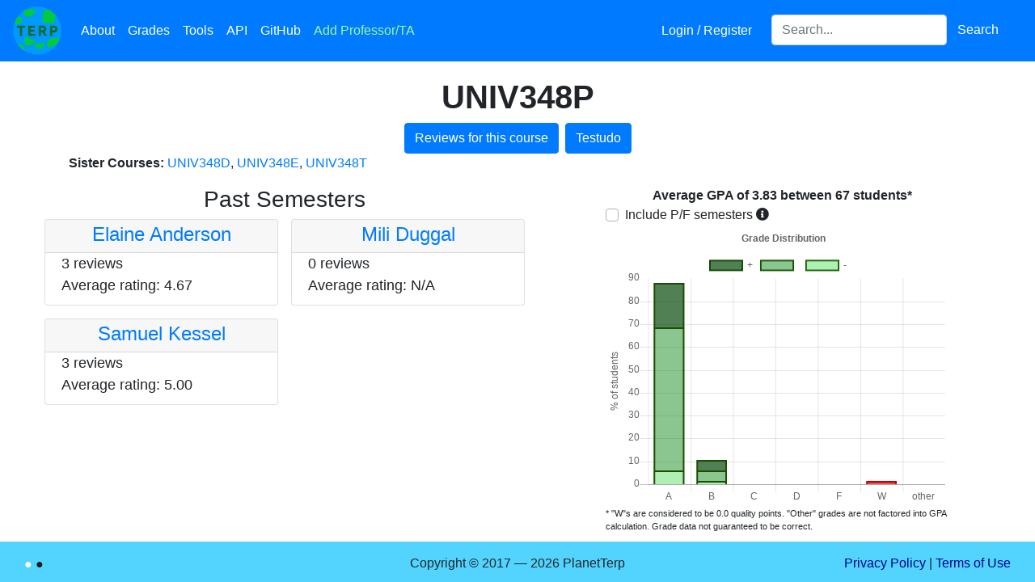

--- FILE ---
content_type: text/html; charset=utf-8
request_url: https://planetterp.com/course/UNIV348P
body_size: 7170
content:





<!DOCTYPE html>
<html lang="en">
    <head>
        <meta name="viewport" content="width=device-width, initial-scale=1.0, shrink-to-fit=no">
        <link rel="shortcut icon" type="image/x-icon" href="/static/favicon.ico">

        
        


        <script type="a50e012f6aabaea37bd31894-text/javascript" src="/static/js/jquery-3.5.1.min.js"></script>
        <script type="a50e012f6aabaea37bd31894-text/javascript" src="/static/js/jquery-ui-1.12.1.min.js"></script>
        <script type="a50e012f6aabaea37bd31894-text/javascript" src="/static/js/bootstrap.bundle.min.js"></script>

        <script type="a50e012f6aabaea37bd31894-text/javascript" src="/static/js/rateyo.min.js"></script>
        <script type="a50e012f6aabaea37bd31894-text/javascript" src="/static/js/rating.js"></script>
        <script type="a50e012f6aabaea37bd31894-text/javascript" src="/static/js/iziToast.min.js"></script>
        <script type="a50e012f6aabaea37bd31894-text/javascript" src="/static/js/professor-form.js"></script>
        <script async src="https://www.googletagmanager.com/gtag/js?id=UA-109898068-1" type="a50e012f6aabaea37bd31894-text/javascript"></script>

        <link rel="stylesheet" type="text/css" href="/static/css/bootstrap.min.css">
        <link rel="stylesheet" type="text/css" href="/static/css/jquery-ui-1.12.1.min.css">
        <link rel="stylesheet" type="text/css" href="/static/css/jquery-autocomplete.css">
        <link rel="stylesheet" type="text/css" href="/static/css/rateyo.min.css">
        <link rel="stylesheet" type="text/css" href="/static/css/iziToast.min.css">
        <link rel="stylesheet" type="text/css" href="/static/css/progressbar.css">
        <link rel="stylesheet" type="text/css" href="/static/fontawesome-5.15.3/css/all.min.css">

        

        <!-- must come at the end so we override other css files when specificity is equal -->
        <link rel="stylesheet" href="/static/css/stylesheet.css">

        

        
<script type="a50e012f6aabaea37bd31894-text/javascript" src="/static/js/chart.min.js"></script>


        <meta property="og:type" content="website">
        <title>UNIV348P | PlanetTerp</title>

        <meta name="description" content="View professor reviews and grade data for UNIV348P at the University of Maryland &mdash; College Park"/>
        <style type="text/css">
            @media (min-width: 800px) {
                .iziToast, .iziToast-title {
                    width: 430px;
                }
            }
        </style>
        <script async src="https://www.googletagmanager.com/gtag/js?id=G-61QKXSX5JG" type="a50e012f6aabaea37bd31894-text/javascript"></script>
        <script type="a50e012f6aabaea37bd31894-text/javascript">
          window.dataLayer = window.dataLayer || [];
          function gtag(){dataLayer.push(arguments);}
          gtag('js', new Date());

          gtag('config', 'G-61QKXSX5JG');
        </script>
        <script type="a50e012f6aabaea37bd31894-text/javascript">
            window.dataLayer = window.dataLayer || [];
            function gtag(){dataLayer.push(arguments);}
            gtag('js', new Date());

            gtag('config', 'UA-109898068-1');

            /* Track outbound clicks */
            /* from: https://support.google.com/analytics/answer/7478520 */
            var trackOutboundLink = function(url) {
                gtag('event', 'click', {
                    'event_category': 'outbound',
                    'event_label': url,
                    'transport_type': 'beacon'
                    // 'event_callback': function(){document.location = url;}
            });
            }

            $.ajaxSetup({
                data: {"csrfmiddlewaretoken": "wDYAOFrNRpxLnOGFDsF8hk3wnAqIdAngP15QTj3KOFsFAjdvQEf0IUxDyXhd7ZAB"}
            })

            /* Modified from: https://millionclues.com/internet/tracking-outbound-links-google-analytics/ (partially from https://stackoverflow.com/a/8496919/8255629) */
            function onclickCallback(e) {
                var e = window.e || e;

                var target = e.target;

                /* If clicked on an image, get the parent element, which
                    should be an anchor element */
                if (target.tagName === 'IMG') {
                    target = target.parentElement;
                }

                if ((target.tagName !== 'A') || (target.host == window.location.host)) {
                    return;
                }

                trackOutboundLink(target); // GA event tracker
            }

            if (document.addEventListener) {
                document.addEventListener('click', onclickCallback, false);
            }
            else {
                document.attachEvent('onclick', onclickCallback);
            }

            $(function () {
                $('[data-toggle="tooltip"]').tooltip();
            });
        </script>
    </head>

    <body>
        <div id="canvas-wrapper">
            <div id="navbar-wrapper" class="fixed-top">
                <nav class="navbar navbar-expand-lg navbar-dark bg-primary">
                    <a class="navbar-brand p-0" href="/" title="Home"><img src="/static/images/logo.png" class="logo" alt="PlanetTerp's logo. The logo is a circle with a blue background and light green blots appearing on it. The word 'TERP' is in dark green in the middle." /></a>
                    <button class="navbar-toggler" type="button" data-toggle="collapse" data-target="#site-navbar" aria-controls="site-navbar" aria-expanded="false" aria-label="Toggle navigation">
                        <span class="navbar-toggler-icon"></span>
                    </button>

                    <div class="collapse navbar-collapse" id="site-navbar">
                        <ul class="navbar-nav mr-auto">
                            <li class="nav-item">
                                <a class="nav-link" href="/about" title="About">About</a>
                            </li>
                            <li class="nav-item">
                                <a class="nav-link" href="/grades" title="Grades">Grades</a>
                            </li>
                            <li class="nav-item">
                                <a class="nav-link" href="/tools" title="Tools">Tools</a>
                            </li>
                            <li class="nav-item" title="API">
                                <a class="nav-link" href="/api/">API</a>
                            </li>
                            <li class="nav-item" title="GitHub">
                                <a class="nav-link" href="https://github.com/planetterp/planetterp" target="_blank">GitHub</a>
                            </li>
                            <li class="nav-item">
                                <a class="nav-link" href="#" title="Add Professor/TA" data-toggle="modal" data-target="#add-professor-modal" style="color: #9af99a;">Add Professor/TA</a>
                            </li>
                        </ul>

                        <ul class="navbar-nav navbar-right mr-3">
                            
                            <li class="nav-item mr-3">
                                
                                    <a class="nav-link" href="/login?next=/course/UNIV348P" title="Login / Register">Login / Register</a>
                                
                            </li>


                            <li class="nav-item">
                                <form class="form-inline" id="header-search-form">
                                    <label for="header-search" style="display: none;">Search for a professor or course</label>
                                    <input id="header-search" class="form-control" type="search" name="query" placeholder="Search..." aria-label="Search for a course, professor, or teaching assistant">
                                    <button class="btn btn-primary" type="submit">Search</button>
                                </form>
                            </li>
                        </ul>
                    </div>
                </nav>
            </div>

            
            
        </div>

        <div id="add-professor-form-container">
            

<form  id="professor-form-add" method="post" > <input type="hidden" name="csrfmiddlewaretoken" value="whb2CSk9PYAE9HRSbkoSCczX9LM4wzMzPFiiHwW6MevymcoIowYK3M34k8DzqYZU"> <div id="add-professor-modal" class="modal fade "  aria-labelledby="add-professor-label-label" role="dialog" tabindex="-1"> <div class="modal-dialog modal-lg" role="document"> <div class="modal-content"> <div class="modal-header"> <h5 class="modal-title " id="add-professor-label">Add a new Professor/TA</h5> <button type="button" class="close" data-dismiss="modal" aria-label="Close"> <span aria-hidden="true" style="float: left">&times;</span> </button> </div> <div class="modal-body"> <div id="success-banner-add" 
    class="alert alert-dismissable alert-success text-center w-100 rounded-0 d-none position-absolute"  style="z-index: 1;">
        Review submitted successfully! <button type="button" class="close">&times;</button>
</div>
<div class="alert alert-primary text-center info-alert w-100 rounded-0"> <button type="button" class="close" data-dismiss="alert">&times;</button> <strong>Note:</strong> <a href="/login" target="_blank">Register</a> to save your reviews to an account and to put a username next to your reviews
</div><fieldset  
    class="p-2 "
    > <div id="review-left-wrapper-add" 
    class="no_select review-left-wrapper" > <div id="div_id_name" class="form-group"> <div> <input type="text" name="name" placeholder="Instructor Name" class="textinput textInput form-control" id="id_name"> </div> </div> <div id="name_errors" class="invalid-feedback text-center mb-3" style="font-size: 15px"></div> <div id="div_id_type_" class="form-group"> <div > <div class="custom-control custom-radio custom-control-inline"> <input type="radio" class="custom-control-input" name="type_" value="professor"  id="id_type__0"
> <label class="custom-control-label" for="id_type__0">
            Professor
        </label> </div> <div class="custom-control custom-radio custom-control-inline"> <input type="radio" class="custom-control-input" name="type_" value="TA"  id="id_type__1"
> <label class="custom-control-label" for="id_type__1">
            TA
        </label> </div> </div> </div>

<div id="type__errors" class="invalid-feedback text-center mb-3" style="font-size: 15px"></div> <div id="div_id_course" class="form-group"> <div> <input type="text" name="course" placeholder="Course" id="id_course_add" class="textinput textInput form-control"> </div> </div> <div id="course_errors" class="invalid-feedback text-center mb-3" style="font-size: 15px"></div> <div id="div_id_grade" class="form-group"> <div> <select name="grade" id="id_grade_add" class="select custom-select"> <option value="" selected>Expected Grade</option> <option value="A+">A+</option> <option value="A">A</option> <option value="A-">A-</option> <option value="B+">B+</option> <option value="B">B</option> <option value="B-">B-</option> <option value="C+">C+</option> <option value="C">C</option> <option value="C-">C-</option> <option value="D+">D+</option> <option value="D">D</option> <option value="D-">D-</option> <option value="F">F</option> <option value="P">P</option> <option value="W">W</option> <option value="XF">XF</option>

</select> </div> </div> <div id="grade_errors" class="invalid-feedback text-center mb-3" style="font-size: 15px"></div><div id="div_id_rating"><div id="rateYo_add" class="rateYo" class="p-0"></div></div><div id="rating_errors" class="invalid-feedback text-center mb-3" style="font-size: 15px"></div> <input type="hidden" name="rating" id="id_rating_add">

<div class="form-group"> <div class=""> <input type="button" name="submit" value="Submit" class="btn btn-warning w-100 mt-3" id="submit-add-form" onClick="if (!window.__cfRLUnblockHandlers) return false; submitProfessorForm(&quot;#professor-form-add&quot;)" data-cf-modified-a50e012f6aabaea37bd31894-="" /> </div>
</div>

</div>
<div id="review-right-wrapper-add" 
    class="review-right-wrapper" > <div id="div_id_content" class="form-group mb-0"> <div> <textarea name="content" cols="40" rows="10" maxlength="10000" id="id_content_add" placeholder="Please keep the review relevant to the instructor&#x27;s teaching..." style="height: 18rem;" class="textarea form-control">
</textarea> </div> </div> <a href="/about#tips" target="_blank" style="float:right; font-size:15px">Not sure what to write?</a><div id="content_errors" class="invalid-feedback text-center mb-3" style="font-size: 15px"></div>
</div> </fieldset> </div> </div> </div>
</div> </form>

        </div>

        <br />
        <br />
        <br />

        <div id="content">
            
<br />

<div class="container">
	<div class="row">
		<div class="col">
			<h1 class="text-center"><strong>UNIV348P</strong></h1>
			
			<div class="d-flex justify-content-center">
				<a href="/course/UNIV348P/reviews" class="btn btn-primary">
					Reviews for this course
				</a>
				<a target="_blank" class="ml-2 btn btn-primary text-center" href="https://app.testudo.umd.edu/soc/search?courseId=UNIV348P&sectionId=&termId=202601&_openSectionsOnly=on&creditCompare=&credits=&courseLevelFilter=ALL&instructor=&_facetoface=on&_blended=on&_online=on&courseStartCompare=&courseStartHour=&courseStartMin=&courseStartAM=&courseEndHour=&courseEndMin=&courseEndAM=&teachingCenter=ALL&_classDay1=on&_classDay2=on&_classDay3=on&_classDay4=on&_classDay5=on">
					Testudo
				</a>
			</div>

			

			
				<p>
					<b>Sister Courses: </b>
					
						<a href="/course/UNIV348D">UNIV348D</a>,
					
						<a href="/course/UNIV348E">UNIV348E</a>,
					
						<a href="/course/UNIV348T">UNIV348T</a>
					
				</p>
			
		</div>
	</div>
</div>

<div id="information-container">
	<div class="row">
		<div class="col-md-6 course-professors">
			
				<h3 class="text-center">Past Semesters</h3>
				<!--
					conveniently, the `sm` breakpoint lines up almost exatly with our mobile styling breakpoint.
					Since on mobile we put the graph above and the professors below, the professors suddenly have a
					lot more space and can be put into 2 columns again.
				-->
				<div class="row row-cols-1 row-cols-sm-2 row-cols-md-1 row-cols-lg-2">
					
						<div class="col px-2 pb-3">
							<div class="professor-card card h-100">
								<div class="card-header text-center px-1 pb-0 pt-1">
									<h4><a href="/professor/anderson_elaine">Elaine Anderson</a></h4>
								</div>
								<div class="card-body">
									<p class="card-text">
										
											3 reviews
										
										<br />
										Average rating:
										
											4.67
										
									</p>
								</div>
							</div>
						</div>
					
						<div class="col px-2 pb-3">
							<div class="professor-card card h-100">
								<div class="card-header text-center px-1 pb-0 pt-1">
									<h4><a href="/professor/duggal_mili">Mili Duggal</a></h4>
								</div>
								<div class="card-body">
									<p class="card-text">
										
											0 reviews
										
										<br />
										Average rating:
										
											N/A
										
									</p>
								</div>
							</div>
						</div>
					
						<div class="col px-2 pb-3">
							<div class="professor-card card h-100">
								<div class="card-header text-center px-1 pb-0 pt-1">
									<h4><a href="/professor/kessel">Samuel Kessel</a></h4>
								</div>
								<div class="card-body">
									<p class="card-text">
										
											3 reviews
										
										<br />
										Average rating:
										
											5.00
										
									</p>
								</div>
							</div>
						</div>
					
				</div>
			
		</div>
		<div class="col-md-6" id="course-grades">
			<div class="container">
    <div class="row text-center">
        <div class="col">
            <strong id="average-gpa-text"></strong>
        </div>
    </div>
    <div class="row">
        <div class="col">
            <div class="custom-control custom-checkbox">
                <input class="custom-control-input" type="checkbox" id="includePFSemesters">
                <label class="custom-control-label no-select" for="includePFSemesters">Include P/F semesters</label>
                <i class="fas fa-info-circle" data-toggle="tooltip" data-placement="right" title="During the Spring 2020 and Spring 2021 semesters, students could choose to take some of their courses pass-fail mid-semester which skews grade data aggregated across multiple semesters."></i>
            </div>
        </div>
        
    </div>

    <div class="row">
        <div class="col">
            <canvas id="grades" width="500px" height="400px"></canvas>
        </div>
    </div>

    <div class="row">
        <div class="col gpa-disclaimer">
            * "W"s are considered to be 0.0 quality points. "Other" grades are not factored into GPA calculation. Grade data not guaranteed to be correct.
        </div>
    </div>
</div>

<script type="a50e012f6aabaea37bd31894-text/javascript">
    const graph = $("#grades")[0].getContext("2d");
    const chart = new Chart(graph, {
        type: 'bar',
        data: {
            labels: ["A", "B", "C", "D", "F", "W", "other"],
            datasets: [
                {
                label: "-",
                data: [],
                backgroundColor: [
                    'rgba(58, 215, 65, .4)',
                    'rgba(58, 215, 65, .4)',
                    'rgba(58, 215, 65, .4)',
                    'rgba(58, 215, 65, .4)'
                ],
                borderColor: [
                    'rgba(29, 77, 0, 1)',
                    'rgba(29, 77, 0, 1)',
                    'rgba(29, 77, 0, 1)',
                    'rgba(29, 77, 0, 1)'
                ],
                borderWidth: 2
                },
                {
                label: "",
                data: [],
                backgroundColor: [
                    'rgba(25, 140, 35, .5)',
                    'rgba(25, 140, 35, .5)',
                    'rgba(25, 140, 35, .5)',
                    'rgba(25, 140, 35, .5)',
                    'rgba(226, 0, 0, .7)',
                    'rgba(226, 0, 0, .7)',
                    'rgba(217, 217, 217, .4)',
                ],
                borderColor: [
                    'rgba(29, 77, 0, 1)',
                    'rgba(29, 77, 0, 1)',
                    'rgba(29, 77, 0, 1)',
                    'rgba(29, 77, 0, 1)',
                    'rgba(196, 0, 0, 1)',
                    'rgba(196, 0, 0, 1)',
                    'rgba(201, 201, 201, 1)'
                ],
                borderWidth: 2
                },
                {
                label: "+",
                data: [],
                backgroundColor: [
                    'rgba(6, 74, 12, .7)',
                    'rgba(6, 74, 12, .7)',
                    'rgba(6, 74, 12, .7)',
                    'rgba(6, 74, 12, .7)'
                ],
                borderColor: [
                    'rgba(29, 77, 0, 1)',
                    'rgba(29, 77, 0, 1)',
                    'rgba(29, 77, 0, 1)',
                    'rgba(29, 77, 0, 1)'
                ],
                borderWidth: 2
                }
            ]
        },
        options: {
            title: {
                display: true,
                text: " Grade Distribution"
            },
            scales: {
                xAxes: [{stacked: true}],
                yAxes: [{
                    stacked: true,
                    scaleLabel: {
                        display: true,
                        labelString: "% of students"
                    }}
                ]
            },
            legend: {
                reverse: true
            },
            responsive: true,
            tooltips: {
                callbacks: {
                    title: function(tooltipItem, data) {
                        return tooltipItem[0]['xLabel'] + data['datasets'][tooltipItem[0]['datasetIndex']]['label'];
                    }
                }
            },
            animation: {
                duration: 0
            }
        }
    });

    function updateGraph(params) {
        $.get("/data_sources/grade_data", params, function(grade_data) {
            var average_gpa = grade_data.average_gpa ?? 0;
            var num_students = grade_data.num_students ?? 0;

            $("#average-gpa-text").html(`Average GPA of ${average_gpa.toFixed(2)} between ${num_students.toLocaleString()} students*`);
            chart.data.datasets[0].data = grade_data.data_minus
            chart.data.datasets[1].data = grade_data.data_flat
            chart.data.datasets[2].data = grade_data.data_plus
            chart.update();

            
        });
    }

    var params = {
        course: "UNIV348P",
        professor: "",
        pf_semesters: $("#includePFSemesters").is(":checked")
    }

    $(function() {
        updateGraph(params);

        if ($("#grades-by-course").length) {
            $("#grades-by-course").on("change", function() {
                if (this.value == "All courses") {
                    // unset filter if user reselects "all courses"
                    params.course = "";
                } else {
                    // otherwise, filter to only the specified course
                    params.course = this.value;
                }
                updateGraph(params);
            });
        }
    });

    $("#includePFSemesters").on("change", function() {
        params.pf_semesters = $("#includePFSemesters").is(":checked");
        updateGraph(params);
    });

</script>

		</div>
	</div>
</div>

        </div>

        <footer id="page-footer" class="text-center w-100">
            <div class="footer-color">
                <span class="set-color-scheme" id="color-scheme-light" title="Set color scheme to light."></span>
                <span class="set-color-scheme" id="color-scheme-dark" title="Set color scheme to dark."></span>
            </div>
            <div style="position: relative; top: 15px;" class="copyright-text">
                Copyright &copy; 2017 &mdash; 2026 PlanetTerp
                <div class="footer-info">
                    <a href="/privacypolicy">Privacy Policy</a> | <a href="/termsofuse">Terms of Use</a>
                </div>
            </div>
        </footer>

        <script type="a50e012f6aabaea37bd31894-text/javascript">
            $(function() {
                $('.alert .close').click(function(){
                    $(this).parent().addClass("d-none");
                 });

                $("#header-search").autocomplete({
                    minLength: 3,
                    delay: 100,
                    source: function(request, response) {
                        // copy pasting professor names can sometimes introduce unwanted whitespace
                        var query = request.term.trim();
                        $.get("/autocomplete", {"query": query, "types[]": ["professor", "course"], "return_attrs[]": ["url"]},  function(data) {
                            response(data);
                        });
                    },
                    select: function(event, ui) {
                        var location = ui.item.result.url;
                        window.location.href = location;
                        // prevent autocomplete from handling the event
                        return false;
                    }
                });

                $("#header-search-form").submit(function(e) {
                    // match autocomplete functionality by trimming whitespace
                    var query = $("#header-search").val().trim()
                    var params = {"query": query}
                    window.location.href = `/search?${$.param(params)}`;
                    e.preventDefault();
                });

                $(".anonymous-checkbox > div.form-group").addClass("mb-0");

                initializeRateYo(2.4, "add");
            });

            $("#rateYo_add").on('shown.bs.modal', function() {
                setRateYoSize("#review-left-wrapper-add", "#rateYo_add");
            });

            function changeColorScheme(scheme) {
                $.ajax({
                    url: "/set_colors_cheme",
                    type: "POST",
                    data: {
                        'scheme': scheme,
                        // for some reason our ajaxSetup call hasn't taken effect by this point in the file, so we need
                        // to specify the csrf token manually.
                        // (or perhaps I'm mistaken and have made a mistake somewhere else that has caused the csrf
                        // token not to be passed).
                        'csrfmiddlewaretoken': 'wDYAOFrNRpxLnOGFDsF8hk3wnAqIdAngP15QTj3KOFsFAjdvQEf0IUxDyXhd7ZAB'
                    },
                    // make sure the server has received our POST before refreshing, else the
                    // session's color scheme may not be set yet
                    success: function(data) {
                        location.reload();
                    }
                });
            }
            $("#color-scheme-light").click(function() {
                changeColorScheme("light");
            });

            $("#color-scheme-dark").click(function() {
                changeColorScheme("dark");
            });

            function setUpDarkScheme() {
                // "Stars" in navbar:
                var navbar = document.getElementById('navbar-wrapper');

                var canvas = document.getElementById('navbar-canvas');
                canvas.width = navbar.offsetWidth;
                canvas.height = navbar.offsetHeight;
                var ctx = canvas.getContext("2d");
                ctx.fillStyle = 'rgba(255,255,255,1)';

                for (var x = 0; x < navbar.offsetWidth; x += 1) {
                    for (var y = 0; y < navbar.offsetHeight; y += 1) {
                        if (Math.random() <= .003 ) { // ~1/333 chance
                            ctx.fillRect(x, y, 1, 1);
                        }
                    }
                }
                if (typeof Chart !== 'undefined') {
                    Chart.defaults.global.defaultFontColor = 'white';
                }
            }

            

        function onProfileSettingsClick() {
            // Allows user to switch to settings page from navbar dropdown when already on the profile page.
            // Without this the settings link in the navbar dropdown won't be able to switch you from
            // 'your reviews' to 'settings'. See also https://stackoverflow.com/a/19170628
            location.hash = "settings"
            location.reload();
        }
        </script>
    <script src="/cdn-cgi/scripts/7d0fa10a/cloudflare-static/rocket-loader.min.js" data-cf-settings="a50e012f6aabaea37bd31894-|49" defer></script><script defer src="https://static.cloudflareinsights.com/beacon.min.js/vcd15cbe7772f49c399c6a5babf22c1241717689176015" integrity="sha512-ZpsOmlRQV6y907TI0dKBHq9Md29nnaEIPlkf84rnaERnq6zvWvPUqr2ft8M1aS28oN72PdrCzSjY4U6VaAw1EQ==" data-cf-beacon='{"version":"2024.11.0","token":"517b770786dc4bfaa7a6af06bd912f09","r":1,"server_timing":{"name":{"cfCacheStatus":true,"cfEdge":true,"cfExtPri":true,"cfL4":true,"cfOrigin":true,"cfSpeedBrain":true},"location_startswith":null}}' crossorigin="anonymous"></script>
</body>
</html>
